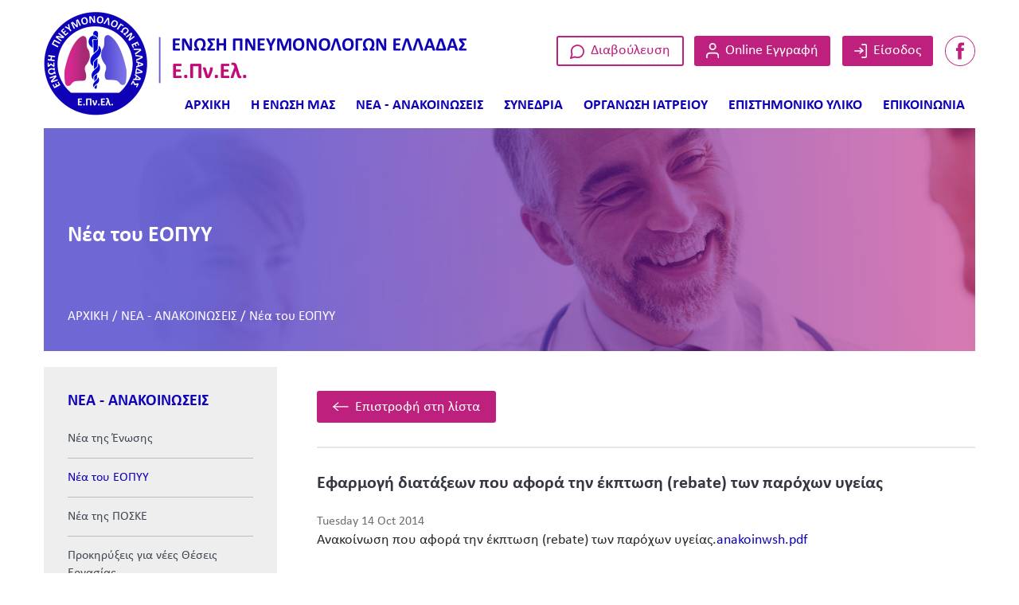

--- FILE ---
content_type: text/html; charset=UTF-8
request_url: https://www.epnel.gr/nea-toy-eopyy/newsid801/171
body_size: 4892
content:
<!DOCTYPE html PUBLIC "-//W3C//DTD XHTML 1.0 Strict//EN" "http://www.w3.org/TR/xhtml1/DTD/xhtml1-strict.dtd">
<html xmlns="http://www.w3.org/1999/xhtml" lang="el" xml:lang="el">
<head>
	<meta http-equiv="Content-Type" content="text/html; charset=utf-8"/>
	<meta name="description" content="Ανακοίνωση που αφoρά την έκπτωση (rebate) των παρόχων υγείας. anakoinwsh.pdf"/>
	<meta name="keywords" content=""/>
	<title>Εφαρμογή διατάξεων που αφορά την έκπτωση (rebate) των παρόχων υγείας | ΕΠΝΕΛ - ΕΝΩΣΗ ΠΝΕΥΜΟΝΟΛΟΓΩΝ ΕΛΛΑΔΑΣ</title>
	<meta name="viewport" content="width=device-width, initial-scale=1.0">
	<meta property="og:url" content="https://www.epnel.gr/nea-toy-eopyy/newsid801/171"/>
	<meta property="og:type" content="article"/>
	<meta property="og:title" content="Εφαρμογή διατάξεων που αφορά την έκπτωση (rebate) των παρόχων υγείας"/>
	<meta property="og:description" content="Ανακοίνωση που αφoρά την έκπτωση (rebate) των παρόχων υγείας. anakoinwsh.pdf"/>
	<meta property="og:image" content=""/>
	<base href="https://www.epnel.gr/"></base>
<link rel="stylesheet" type="text/css" media="screen,print" title="The Project" href="css/themes/default.css.php"/><link rel="stylesheet" type="text/css" media="screen,print" title="The Project" href="modules/css/_admin.css"/><link rel="stylesheet" type="text/css" media="screen,print" title="The Project" href="modules/css/_defaults.css"/><link rel="stylesheet" type="text/css" media="screen,print" title="The Project" href="modules/css/_kernel.css"/><script type="text/javascript" src="javascript/lib.js"> </script><script type="text/javascript" src="javascript/ajax.js"> </script><script type="text/javascript" src="javascript/popup.js"> </script><script type="text/javascript" src="javascript/jquery-1.7.1.min.js"> </script><script type="text/javascript" src="javascript/jquery-ui-1.8.17.custom.min.js"> </script><script type="text/javascript" src="javascript/ui/i18n/ui.datepicker-el.js"> </script><script type="text/javascript" src="javascript/jqModal.js"> </script><script type="text/javascript" src="javascript/swfobject.js"> </script><script type="text/javascript" src="javascript/jqupload/js/tmpl.min.js"> </script><script type="text/javascript" src="javascript/jqupload/js/load-image.min.js"> </script><script type="text/javascript" src="javascript/jqupload/js/jquery.iframe-transport.js"> </script><script type="text/javascript" src="javascript/jqupload/js/jquery.fileupload.js"> </script><script type="text/javascript" src="javascript/jqupload/js/jquery.fileupload-ui.js"> </script>	<link rel="SHORTCUT ICON" href="favicon.ico" />
	<link href="css/elegant-icons.min.css" rel="stylesheet" type="text/css" media="all">
	<script type="text/javascript">
		function toggleNav() {		
			$("#responsive-nav .treemenu.responsivenav").toggleClass('open');	
		}
	</script>
</head>

<body  >
	<div id="loading">Loading...</div>
	<div id="semitransparent">&nbsp;</div>
	
	<div class="container-fluid">
		<div class="container">
			<div class="row">
				<div id="header" class="normal">
					<div id="logo"><a href="/"><img width="531" height="130" src="images/site/logo@2x.png" class="img-responsive"/></a></div>
					<div class="amodule" id="am_789"><div class="htmlbox"><a href="https://www.facebook.com/groups/1929314620677895/"><span class="facebook"><!-- --></span></a></div></div><div class="amodule" id="am_445">      <script type="text/javascript" class="execonAjax">
                $(document).ready(function() {
                        var showWindow = function(hash) {
                                var $WindowHeight = parseInt(WindowHeight());
                                var $WindowWidth = parseInt(WindowWidth());
                                var $modalWindow = $(hash.w);
                                var $window_width = 450;
                                if ($window_width > $WindowWidth) {
                                    $window_width = $WindowWidth;
                                }
                                var newLeft = Math.floor(($WindowWidth - $window_width) / 2) + 'px';
                                var newTop = Math.floor(($WindowHeight * 10 ) / 100) + 'px';
                                var newHeight = ($WindowHeight - Math.floor($WindowHeight * 10 / 100));
                                var newContentHeight = (newHeight - 42 ) + 'px';
                                $('#jqmContent .modal_container').css({height: newContentHeight});
                                if(newHeight > $modalWindow.height()) {
                                        $modalWindow.css('height', '');                                       
                                        $modalWindow.css('width', $window_width); 
                                }
                                $modalWindow.css({
                                        left: newLeft,
                                        top: newTop
                                }).show();
                        }
                        var loadWindow = function(hash) {
                                var $WindowHeight = parseInt(WindowHeight());
                                var $WindowWidth = parseInt(WindowWidth());
                                var $modalWindow = $(hash.w);
                                var jqmHeight = $modalWindow.height() + 16;
                                var fitHeight = $WindowHeight - Math.floor($WindowHeight * 10 / 100);
                                var fitHeightpx = fitHeight - 16  + 'px';
                                var fitContentHeight = (fitHeight - 55 - 16) + 'px';
                                $('#jqmContent .modal_container').css({ "max-height": fitContentHeight});
                                if (jqmHeight > fitHeight) {
                                        $('#jqmContent .modal_container').css({height: fitContentHeight});
                                        $modalWindow.css({
                                                height: fitHeightpx
                                        });
                                } 
                        }
			var closeWindow = function(hash) {
				hash.o.remove();
				hash.w.hide();
			}
			var closeWindowRefresh = function(hash) {
                                hash.o.remove();
                                hash.w.hide();
                                /*location.reload(true);*/
                                                        }
                        $('#modalWindow_445').jqm({ajax: 'nea-toy-eopyy/newsid801/171/tmpvars[445][action]/loginForm/tmpvars[445][onlyaction]/1/mode/modal/modal/445', trigger: '#openModal_445', target: '#jqmContent', ajaxText: '<div style="width: 100%; height: 100px; background-color: #fff; text-align: center;"><br/><img src="images/ajax-loader.gif" align="center"/></div>', toTop: true, onShow: showWindow, onLoad: loadWindow, onHide: closeWindow, modal: true}).jqDrag('.jqDrag');
});
        </script>
		
        <div class="jqmWindow guests bootstrap" id="modalWindow_445">
        <div class="jqDrag titlebar">Είσοδος μελών</div>
        <a class="jqmClose" href="javascript:close();"></a>
        <div id="jqmContent" class="modalcontent"></div>
        </div>
<div class="loginsnippet">
			<a class="register" href="https://www.epnel.gr/register"><span class="icon"></span> <span>Online Εγγραφή</span></a>
				<a class="login" href=""  id="openModal_445"  ><span class="icon"></span> <span>Είσοδος</span></a>
		<span class="delimiter"></span>
	</div>
</div><div class="amodule" id="am_790"><div class="htmlbox"><a href="diavoulefsi" class="diavoulefsi">Διαβούλευση</a></div></div>				</div>
			</div>	
		</div>
	</div>

	<div class="container-fluid">
		<div class="container">
			<div class="row">
				<div id="nav" class="normal">
					<div class="amodule" id="am_10">		<div class="treemenu">
		<ul id="treemenu_m10_parent_0">
						<li class="inactive level1 ">
<a  title=""  class="inactive level1" href="https://www.epnel.gr/home"><span >ΑΡΧΙΚΗ</span></a>						</li>						
						<li class="inactive level1 haschild ">
<a  title=""  class="inactive level1 haschild" href="https://www.epnel.gr/h-enosi-mas"><span >Η ΕΝΩΣΗ ΜΑΣ</span></a>		<ul id="treemenu_m10_parent_140">
						<li class="inactive level2 ">
<a  title=""  class="inactive level2" href="https://www.epnel.gr/skopos-idryseos"><span >Σκοπός Ιδρύσεως</span></a>						</li>						
						<li class="inactive level2 ">
<a  title=""  class="inactive level2" href="https://www.epnel.gr/katastatiko"><span >Καταστατικό</span></a>						</li>						
						<li class="inactive level2 ">
<a  title=""  class="inactive level2" href="https://www.epnel.gr/dioikitiko-symvoulio"><span >Διοικητικό Συμβούλιο</span></a>						</li>						
		</ul>
						</li>						
						<li class="active level1 haschild ">
<a  title=""  class="active level1 haschild" href="nea-tis-enosis"><span >ΝΕΑ - ΑΝΑΚΟΙΝΩΣΕΙΣ</span></a>		<ul id="treemenu_m10_parent_441">
						<li class="inactive level2 ">
<a  title=""  class="inactive level2" href="https://www.epnel.gr/nea-tis-enosis"><span >Νέα της Ένωσης</span></a>						</li>						
						<li class="active level2 ">
<a  title=""  class="active level2" href="https://www.epnel.gr/nea-toy-eopyy"><span >Νέα του ΕΟΠΥΥ</span></a>						</li>						
						<li class="inactive level2 ">
<a  title=""  class="inactive level2" href="https://www.epnel.gr/nea-tis-poske"><span >Νέα της ΠΟΣΚΕ</span></a>						</li>						
						<li class="inactive level2 ">
<a  title=""  class="inactive level2" href="https://www.epnel.gr/Προκηρύξεις-για-νέες-Θέσεις-Εργασίας"><span >Προκηρύξεις για νέες Θέσεις Εργασίας</span></a>						</li>						
						<li class="inactive level2 ">
<a  title=""  class="inactive level2" href="https://www.epnel.gr/efimeries"><span >Εφημερίες Πνευμονολογικών Κλινικών</span></a>						</li>						
						<li class="inactive level2 ">
<a  title=""  class="inactive level2" href="https://www.epnel.gr/synedria-imerides-stin-ellada"><span >Συνέδρια/Ημερίδες στην Ελλάδα</span></a>						</li>						
						<li class="inactive level2 ">
<a  title=""  class="inactive level2" href="https://www.epnel.gr/diethnh-synedria"><span >Διεθνή Συνέδρια</span></a>						</li>						
		</ul>
						</li>						
						<li class="inactive level1 haschild ">
<a  title=""  class="inactive level1 haschild" href="ethsio-synedrio-2019"><span >ΣΥΝΕΔΡΙΑ</span></a>		<ul id="treemenu_m10_parent_818">
						<li class="inactive level2 ">
<a  title=""  class="inactive level2" href="https://www.epnel.gr/etisio-synedrio-2025"><span >Ετήσιο Συνέδριο 2025</span></a>						</li>						
						<li class="inactive level2 ">
<a  title=""  class="inactive level2" href="https://www.epnel.gr/etisio-synedrio-2024"><span >Ετήσιο Συνέδριο 2024</span></a>						</li>						
						<li class="inactive level2 ">
<a  title=""  class="inactive level2" href="https://www.epnel.gr/etisio-synedrio-2023"><span >Ετήσιο Συνέδριο 2023</span></a>						</li>						
						<li class="inactive level2 ">
<a  title=""  class="inactive level2" href="https://www.epnel.gr/etisio-synedrio-2022"><span >Ετήσιο Συνέδριο 2022</span></a>						</li>						
						<li class="inactive level2 ">
<a  title=""  class="inactive level2" href="https://www.epnel.gr/ethsio-synedrio-2020"><span >Ετήσιο Συνέδριο 2020</span></a>						</li>						
						<li class="inactive level2 ">
<a  title=""  class="inactive level2" href="https://www.epnel.gr/ethsio-synedrio-2019"><span >Ετήσιο Συνέδριο 2019</span></a>						</li>						
		</ul>
						</li>						
						<li class="inactive level1 haschild ">
<a  title=""  class="inactive level1 haschild" href="https://www.epnel.gr/organosi-iatreioy"><span >ΟΡΓΑΝΩΣΗ ΙΑΤΡΕΙΟΥ</span></a>		<ul id="treemenu_m10_parent_13">
						<li class="inactive level2 ">
<a  title=""  class="inactive level2" href="https://www.epnel.gr/503"><span >Χορήγηση Άδειας λειτουργίας Οδοντιατρείων – Ιδιωτικών Ιατρείων</span></a>						</li>						
						<li class="inactive level2 ">
<a  title=""  class="inactive level2" href="https://www.epnel.gr/504"><span >Χορήγηση Άδειας Ασκήσεως Επαγγέλματος Ιατρού - Οδοντιάτρου</span></a>						</li>						
						<li class="inactive level2 ">
<a  title=""  class="inactive level2" href="https://www.epnel.gr/505"><span >Χορήγηση Άδειας Ιατρικής - Οδοντιατρικής Ειδικότητας</span></a>						</li>						
		</ul>
						</li>						
						<li class="inactive level1 haschild ">
<a  title=""  class="inactive level1 haschild" href="https://www.epnel.gr/epistimoniko-yliko"><span >ΕΠΙΣΤΗΜΟΝΙΚΟ ΥΛΙΚΟ</span></a>		<ul id="treemenu_m10_parent_400">
						<li class="inactive level2 ">
<a  title=""  class="inactive level2" href="https://www.epnel.gr/prosfata-arthra"><span >Πρόσφατα Άρθρα</span></a>						</li>						
						<li class="inactive level2 ">
<a  title=""  class="inactive level2" href="https://www.epnel.gr/diethneis-odigies"><span >Διεθνείς Οδηγίες</span></a>						</li>						
						<li class="inactive level2 ">
<a  title=""  class="inactive level2" href="https://www.epnel.gr/links"><span >Links</span></a>						</li>						
		</ul>
						</li>						
						<li class="inactive level1 ">
<a  title=""  class="inactive level1" href="https://www.epnel.gr/epikoinonia"><span >ΕΠΙΚΟΙΝΩΝΙΑ</span></a>						</li>						
		</ul>
		</div>
</div>					<span id="nav-toggle" onclick="toggleNav(); return false;">&nbsp;</span>
				</div>
			</div>	
		</div>
	</div>

	<div class="container-fluid normal" id="responsive-area">
		<div class="row no-padding">
			<div class="col-md-12 page" id="responsive-nav">
				<div class="amodule" id="am_813">		<div class="treemenu responsivenav">
		<ul id="treemenu_m813_parent_0">
						<li class="inactive level1 ">
<a  title=""  class="inactive level1" href="https://www.epnel.gr/home"><span >ΑΡΧΙΚΗ</span></a>						</li>						
						<li class="inactive level1 haschild ">
<a  title=""  onclick="javascript:$('#treemenu_m813_parent_140').toggleClass('open'); toggleImgSrc('m813_img140', 'images/plus.png', 'images/minus.png'); return false;"  class="inactive level1 haschild" href="https://www.epnel.gr/h-enosi-mas"><span >Η ΕΝΩΣΗ ΜΑΣ</span></a>		<ul id="treemenu_m813_parent_140">
						<li class="inactive level2 ">
<a  title=""  class="inactive level2" href="https://www.epnel.gr/skopos-idryseos"><span >Σκοπός Ιδρύσεως</span></a>						</li>						
						<li class="inactive level2 ">
<a  title=""  class="inactive level2" href="https://www.epnel.gr/katastatiko"><span >Καταστατικό</span></a>						</li>						
						<li class="inactive level2 ">
<a  title=""  class="inactive level2" href="https://www.epnel.gr/dioikitiko-symvoulio"><span >Διοικητικό Συμβούλιο</span></a>						</li>						
		</ul>
						</li>						
						<li class="active level1 haschild ">
<a  title=""  onclick="javascript:$('#treemenu_m813_parent_441').toggleClass('open'); toggleImgSrc('m813_img441', 'images/plus.png', 'images/minus.png'); return false;"  class="active level1 haschild" href="nea-tis-enosis"><span >ΝΕΑ - ΑΝΑΚΟΙΝΩΣΕΙΣ</span></a>		<ul id="treemenu_m813_parent_441">
						<li class="inactive level2 ">
<a  title=""  class="inactive level2" href="https://www.epnel.gr/nea-tis-enosis"><span >Νέα της Ένωσης</span></a>						</li>						
						<li class="active level2 ">
<a  title=""  class="active level2" href="https://www.epnel.gr/nea-toy-eopyy"><span >Νέα του ΕΟΠΥΥ</span></a>						</li>						
						<li class="inactive level2 ">
<a  title=""  class="inactive level2" href="https://www.epnel.gr/nea-tis-poske"><span >Νέα της ΠΟΣΚΕ</span></a>						</li>						
						<li class="inactive level2 ">
<a  title=""  class="inactive level2" href="https://www.epnel.gr/Προκηρύξεις-για-νέες-Θέσεις-Εργασίας"><span >Προκηρύξεις για νέες Θέσεις Εργασίας</span></a>						</li>						
						<li class="inactive level2 ">
<a  title=""  class="inactive level2" href="https://www.epnel.gr/efimeries"><span >Εφημερίες Πνευμονολογικών Κλινικών</span></a>						</li>						
						<li class="inactive level2 ">
<a  title=""  class="inactive level2" href="https://www.epnel.gr/synedria-imerides-stin-ellada"><span >Συνέδρια/Ημερίδες στην Ελλάδα</span></a>						</li>						
						<li class="inactive level2 ">
<a  title=""  class="inactive level2" href="https://www.epnel.gr/diethnh-synedria"><span >Διεθνή Συνέδρια</span></a>						</li>						
		</ul>
						</li>						
						<li class="inactive level1 haschild ">
<a  title=""  onclick="javascript:$('#treemenu_m813_parent_818').toggleClass('open'); toggleImgSrc('m813_img818', 'images/plus.png', 'images/minus.png'); return false;"  class="inactive level1 haschild" href="ethsio-synedrio-2019"><span >ΣΥΝΕΔΡΙΑ</span></a>		<ul id="treemenu_m813_parent_818">
						<li class="inactive level2 ">
<a  title=""  class="inactive level2" href="https://www.epnel.gr/etisio-synedrio-2025"><span >Ετήσιο Συνέδριο 2025</span></a>						</li>						
						<li class="inactive level2 ">
<a  title=""  class="inactive level2" href="https://www.epnel.gr/etisio-synedrio-2024"><span >Ετήσιο Συνέδριο 2024</span></a>						</li>						
						<li class="inactive level2 ">
<a  title=""  class="inactive level2" href="https://www.epnel.gr/etisio-synedrio-2023"><span >Ετήσιο Συνέδριο 2023</span></a>						</li>						
						<li class="inactive level2 ">
<a  title=""  class="inactive level2" href="https://www.epnel.gr/etisio-synedrio-2022"><span >Ετήσιο Συνέδριο 2022</span></a>						</li>						
						<li class="inactive level2 ">
<a  title=""  class="inactive level2" href="https://www.epnel.gr/ethsio-synedrio-2020"><span >Ετήσιο Συνέδριο 2020</span></a>						</li>						
						<li class="inactive level2 ">
<a  title=""  class="inactive level2" href="https://www.epnel.gr/ethsio-synedrio-2019"><span >Ετήσιο Συνέδριο 2019</span></a>						</li>						
		</ul>
						</li>						
						<li class="inactive level1 haschild ">
<a  title=""  onclick="javascript:$('#treemenu_m813_parent_13').toggleClass('open'); toggleImgSrc('m813_img13', 'images/plus.png', 'images/minus.png'); return false;"  class="inactive level1 haschild" href="https://www.epnel.gr/organosi-iatreioy"><span >ΟΡΓΑΝΩΣΗ ΙΑΤΡΕΙΟΥ</span></a>		<ul id="treemenu_m813_parent_13">
						<li class="inactive level2 ">
<a  title=""  class="inactive level2" href="https://www.epnel.gr/503"><span >Χορήγηση Άδειας λειτουργίας Οδοντιατρείων – Ιδιωτικών Ιατρείων</span></a>						</li>						
						<li class="inactive level2 ">
<a  title=""  class="inactive level2" href="https://www.epnel.gr/504"><span >Χορήγηση Άδειας Ασκήσεως Επαγγέλματος Ιατρού - Οδοντιάτρου</span></a>						</li>						
						<li class="inactive level2 ">
<a  title=""  class="inactive level2" href="https://www.epnel.gr/505"><span >Χορήγηση Άδειας Ιατρικής - Οδοντιατρικής Ειδικότητας</span></a>						</li>						
		</ul>
						</li>						
						<li class="inactive level1 haschild ">
<a  title=""  onclick="javascript:$('#treemenu_m813_parent_400').toggleClass('open'); toggleImgSrc('m813_img400', 'images/plus.png', 'images/minus.png'); return false;"  class="inactive level1 haschild" href="https://www.epnel.gr/epistimoniko-yliko"><span >ΕΠΙΣΤΗΜΟΝΙΚΟ ΥΛΙΚΟ</span></a>		<ul id="treemenu_m813_parent_400">
						<li class="inactive level2 ">
<a  title=""  class="inactive level2" href="https://www.epnel.gr/prosfata-arthra"><span >Πρόσφατα Άρθρα</span></a>						</li>						
						<li class="inactive level2 ">
<a  title=""  class="inactive level2" href="https://www.epnel.gr/diethneis-odigies"><span >Διεθνείς Οδηγίες</span></a>						</li>						
						<li class="inactive level2 ">
<a  title=""  class="inactive level2" href="https://www.epnel.gr/links"><span >Links</span></a>						</li>						
		</ul>
						</li>						
						<li class="inactive level1 ">
<a  title=""  class="inactive level1" href="https://www.epnel.gr/epikoinonia"><span >ΕΠΙΚΟΙΝΩΝΙΑ</span></a>						</li>						
						<li class="inactive level1 ">
<a  title=""  class="inactive level1" href="https://www.epnel.gr/diavoulefsi"><span >Διαβούλευση</span></a>						</li>						
						<li class="inactive level1 ">
<a  title=""  class="inactive level1" href="https://www.epnel.gr/login"><span >Είσοδος</span></a>						</li>						
						<li class="inactive level1 ">
<a  title=""  class="inactive level1" href="https://www.epnel.gr/register"><span >Εγγραφή</span></a>						</li>						
						<li class="inactive level1 ">
<a  title=""  class="inactive level1" href="https://www.epnel.gr/my-account"><span >Ο Λογαριασμός μου</span></a>						</li>						
		</ul>
		</div>
</div>			</div>
		</div>
	</div>

	<div class="container-fluid">
		<div class="container">
			<div class="row">
				<div id="subnav" class="normal">
					<div class="amodule" id="am_807">		<h1 class="pagetitle">Νέα του ΕΟΠΥΥ</h1>
</div><div class="amodule" id="am_806"><div class="path"><span><a href="https://www.epnel.gr/0">ΑΡΧΙΚΗ</a></span> / <span><a href="nea-tis-enosis">ΝΕΑ - ΑΝΑΚΟΙΝΩΣΕΙΣ</a></span> / <span><a href="https://www.epnel.gr/nea-toy-eopyy">Νέα του ΕΟΠΥΥ</a></span></div></div>				</div>
			</div>	
		</div>
	</div>


	<div class="container-fluid normal">
		<div class="container">	
			<div class="row">
				<div class="col-md-3">&nbsp;</div>
				<div class="col-md-9">
					<div id="info">
											</div>
				</div>
			</div>
			<div class="row">
				<div class="col-md-3">
					<div class="row">
						<div id="sub" class="useredit">
							<div id="subtop" class="useredit">
								<div class="amodule" id="am_347">		<div class="treemenu">
<h1>ΝΕΑ - ΑΝΑΚΟΙΝΩΣΕΙΣ</h1>		<ul id="treemenu_m347_parent_441">
						<li class="inactive level1 ">
<a  title=""  class="inactive level1" href="https://www.epnel.gr/nea-tis-enosis"><span >Νέα της Ένωσης</span></a>						</li>						
						<li class="active level1 ">
<a  title=""  class="active level1" href="https://www.epnel.gr/nea-toy-eopyy"><span >Νέα του ΕΟΠΥΥ</span></a>						</li>						
						<li class="inactive level1 ">
<a  title=""  class="inactive level1" href="https://www.epnel.gr/nea-tis-poske"><span >Νέα της ΠΟΣΚΕ</span></a>						</li>						
						<li class="inactive level1 ">
<a  title=""  class="inactive level1" href="https://www.epnel.gr/Προκηρύξεις-για-νέες-Θέσεις-Εργασίας"><span >Προκηρύξεις για νέες Θέσεις Εργασίας</span></a>						</li>						
						<li class="inactive level1 ">
<a  title=""  class="inactive level1" href="https://www.epnel.gr/efimeries"><span >Εφημερίες Πνευμονολογικών Κλινικών</span></a>						</li>						
						<li class="inactive level1 ">
<a  title=""  class="inactive level1" href="https://www.epnel.gr/synedria-imerides-stin-ellada"><span >Συνέδρια/Ημερίδες στην Ελλάδα</span></a>						</li>						
						<li class="inactive level1 ">
<a  title=""  class="inactive level1" href="https://www.epnel.gr/diethnh-synedria"><span >Διεθνή Συνέδρια</span></a>						</li>						
		</ul>
		</div>
</div><div class="amodule" id="am_636"><div class="htmlbox"><div class="tease-box" id="aggelies"><a href="Προκηρύξεις-για-νέες-Θέσεις-Εργασίας" class="boxlink"><!-- --></a><div class="box-title"><span>Προκηρύξεις για Θέσεις Εργασίας</span></div></div><div class="tease-box" id="synedria-greece"><a href="synedria-imerides-stin-ellada" class="boxlink"><!-- --></a><div class="box-title"><span>Συνέδρια/Ημερίδες στην Ελλάδα</span></div></div><div class="tease-box" id="synedria-international"><a href="diethnh-synedria" class="boxlink"><!-- --></a><div class="box-title"><span>Διεθνή Συνέδρια</span></div></div><div class="tease-box" id="epistimoniko-yliko"><a href="epistimoniko-yliko" class="boxlink"><!-- --></a><div class="box-title"><span>Επιστημονικό Υλικό</span></div></div><p style="text-align: center;"><a href="https://www.pneumon.org/" target="_blank"> <img src="assets/images/pneumon-banner.jpg" border="0" width="100%" /> </a></p><p style="text-align: center;"><a href="https://hts.org.gr/" target="_blank"> <img src="assets/images/hts-banner.jpg" border="0" width="100%" /> </a></p><hr width="259" /><p style="text-align: center;"><strong>Με την ευγενική χορηγία:</strong></p><p style="text-align: center;"><a href="http://www.chiesi.gr" target="_blank"><img src="assets/images/Chiesi-Logo.png" border="0" width="200" height="47" /></a></p></div></div>							</div>
													</div>
					</div>
				</div>
				<div class="col-md-9">
					<div id="main">
						<div class="row">
							<div id="maintop"  class="useredit">
								<div class="amodule" id="am_35">		<div class="hidden">1029328447</div>
		
<script language="javascript" type="text/javascript" src="javascript/jquery.blockUI.js"></script>
<script type="text/javascript" class="execonAjax">
	$(document).ready(function() {
		
	}); 
</script>
		<div  style="display: none;" class="statuscont statuscont_211813777">
			<span class="statusmsg" id="statusid">
			</span>
		</div>
</div><div class="amodule" id="am_378"><div class="htmlbox iconize"></div></div><div class="amodule" id="am_801">		<div class="news">
			<div class="news">	
				<script type="text/javascript" src="javascript/jquery.mousewheel-3.0.4.pack.js"></script>
				<script type="text/javascript" src="javascript/jquery.fancybox-1.3.4.pack.js"></script>
				<script type="text/javascript">
					$(document).ready(function() {				
						$("a.zoom").fancybox({
							'transitionIn'	:	'fade',
							'transitionOut'	:	'fade',
							'speedIn'		:	500, 
							'speedOut'		:	500,
							'cyclic'		:	true,
							'centerOnScroll':	true,
							'titlePosition'	:	'inside'	
						});
					});
				</script>
						<div class="newsback">
							<a href="https://www.epnel.gr/nea-toy-eopyy/newsid801/0">Επιστροφή στη λίστα</a>
						</div>
		<div class="newsitem">
			<div class="fulltext">		
								<div class="subject">Εφαρμογή διατάξεων που αφορά την έκπτωση (rebate) των παρόχων υγείας</div>
								<div class="date">Tuesday 14 Oct 2014</div>
									<div class="newsabstract">Ανακοίνωση που αφoρά την έκπτωση (rebate) των παρόχων υγείας.<a href="assets/anakoinwsh.pdf">anakoinwsh.pdf</a><br /></div>
								<div class="newsbody"></div>
		<span style="height: 0px; width: 100%;height: 1px;" class="delimiter">
		<img width="100%" height="1px" alt="" src="images/delimiter.png"/>
		</span>
			</div>
		</div>
			</div>
		</div>
</div>							</div>
						</div>
						<div class="row">	
							<div class="col-md-6">			
								<div id="mainleft"  class="useredit">
																	</div>
							</div>
							<div class="col-md-6">	
								<div id="mainright"  class="useredit">
																	</div>
							</div>
						</div>
						<div class="row">
							<div class="col-md-12">
								<div id="mainbottom"  class="useredit">
																	</div>
							</div>
						</div>
					</div>	
				</div>	
			</div>
			<div><p>&nbsp;</p></div>
		</div>
	</div>	
	
	<div class="container-fluid normal">
		<div class="normal">
			<div class="container grey" id="footer">
				<div class="row">
					<div class="col-md-6">
						<p>© 2011-2025 Ένωση Πνευμονολόγων Ελλάδας - All rights reserved</p>
					</div>
					<div class="col-md-6">
						<div class="amodule" id="am_805"><div class="htmlbox"><p style="text-align: right;"><a href="epikoinonia">Επικοινωνία</a>&nbsp; &nbsp;&nbsp; <a href="sitemap">Sitemap</a></p></div></div>					</div>
				</div>
				<div class="row">
					<div class="col-md-12">
						<div id="developedby">
							<p>Developed by <a href="http://www.logicone.gr" target="_blank"><strong>LogicOne</strong></a></p>
						</div>	
					</div>
				</div>
			</div>
		</div>
	</div>


</body>
</html>



--- FILE ---
content_type: text/css
request_url: https://www.epnel.gr/modules/css/_admin.css
body_size: 1623
content:
.orders td.firstcell {
	width: 40px;
}

table.users, table.profiles, table.orders {
	width: 800px;
	border: 1px solid #999999;
	margin-bottom: 10px;
	margin-top: 5px;
}

h4 {
	/*padding-top: 5px;*/
}

table.users td, table.profiles td, table.orders td,
table.users th, table.profiles th, table.orders th {
	border-top: 1px solid white;
	border-left: 1px solid white;
	border-right: 1px solid #d8d8d8;
	border-bottom: 1px solid #999999;
	padding-top: 3px;
	padding-bottom: 3px;
}

table.users th, table.profiles th, table.orders th {
	text-align: center;
	background-color: #dddddd;
}

table.ordersitems {
	width: 100%;
	border: 1px solid #999999;
}

.holder p {
        margin: 8px 0 8px 0;;
}

.adminwindow a,
.adminwindow a:visited,
.members a,
.members a:visited {
        color: #003399;
	text-decoration: none;
}

.adminwindow a:hover,
.members a:hover {
        color: #990000;
	text-decoration: underline;
}

.adminwindow .filters label,
.members .filters label {
	font-weight: bold;
}

.adminwindow .holder, 
.members .holder {
	clear: both;
	padding: 5px 0 5px 0;
	text-align: center;
	border: 1px solid #99bbe8;
        background-color: #dfe8f6;
}

.adminwindow .holder_light,
.members .holder_light {
	background-color: #e9f0fb;
}

.adminwindow .holder_white,
.members .holder_white {
	background-color: white;
}

.adminwindow .holder form,
.members .holder form {
	margin: 0;
}


.adminwindow .headtitle,
.members .headtitle {
	clear: both;
	width: 100%;
	height: 22px;
	background: url(../../images/tables/headtitle_left.png) left top no-repeat;
}

.adminwindow .headtitle h2,
.members .headtitle h2 {
	margin: 0;
	display: block;
	height: 22px;
	padding-top: 3px;
        background: url(../../images/tables/headtitle_right.png) right top no-repeat;
	color: #15428b;
	font-size: 11px;
}

.adminwindow .innerheader,
.members .innerheader {
	width: 98%;
	height: 22px;
	margin-top: 8px;
        margin-left: auto;
        margin-right: auto;
	padding: 3px 0 0 0;
	border-top: 1px solid  #99bbe8;
	border-right: 1px solid  #99bbe8;
	border-left: 1px solid  #99bbe8;
	background: url(../../images/tables/innerheader_bg.png) repeat-x;
	text-align: left;
}

.adminwindow .tablecontainer,
.members .tablecontainer {
        width: 98%;
        margin-left: auto;
        margin-right: auto;
        border: 1px solid #99bbe8;
	margin-bottom: 10px;
	background-color: #e9f0fb;
}

.adminwindow .region {
	width: 95%;
	padding: 0 10px;
        margin-left: auto;
        margin-right: auto;
        border: 1px solid #99bbe8;
	background-color: white;
}

.adminwindow .borderbottom,
.members .borderbottom {
	border-bottom: 1px solid #99bbe8;
}

table.members {
	width: 100%;
	background-color: white;
}

table.members th {
        text-align: center;
        background: url(../../images/tables/coltitle_bg.png) bottom repeat-x;
        border-top: 1px solid white;
        border-left: 1px solid white;
        border-right: 1px solid #d0d0d0;
        border-bottom: 1px solid #d0d0d0;
        padding-top: 3px;
        padding-bottom: 3px;
        _padding-top: 6px;
        _padding-bottom: 6px;
}

table.members td {
	padding: 2px 0 2px 0;
	border-bottom: 1px solid #d0d0d0;
	text-align: center;
}

table.members td.leftcontrol {
	width: 19px;
	text-align: center;
	border-right: 1px solid #d0d0d0;	
	background: url(../../images/tables/rowtitle_bg.png) top right repeat-y;
}

table.members tr.highlight:hover {
	background: url(../../images/tables/trhover.png) top left repeat-x;
}

table.members tr.highlight:hover td {
	border-bottom: 1px solid #aadaed;
}

table.members tr.highlight:hover td.leftcontrol {
        border-bottom: 1px solid #d0d0d0;
}

table.members tr.disabled {
	background: url(../../images/tables/disabled.png) center left repeat-x;
}

table.members .extrauserinfo {
	padding: 7px;
}

.members fieldset {
	border: 1px solid #99bbe8;
	margin-bottom: 8px;
	padding: 0 0 10px 10px\9;
}

.members legend {
	color: #003399;
	font-size: 11px;
}

.adminwindow .editform label,
.members .extrauserinfo label,
.members .editform label {
	display: block;
	float: left;
	width: 130px;
	text-align: right;
	padding-right: 8px;
}

.adminwindow.newsadmin label {
	float: none;
	width: 95%;
	text-align: left;
	padding-left: 5px;
	margin-left: auto;
	margin-right: auto;
	margin-bottom: 3px;
	font-weight: bold;
}

.adminwindow .editform input, 
.members .extrauserinfo input,
.members .editform input  {
	width: 180px;
	height: 16px;
	font-size: 11px;
}

.adminwindow.newsadmin input {
	width: 95%;
        margin-left: auto;
        margin-right: auto;
	margin-bottom: 10px;
}

.adminwindow .editform textarea,
.members .extrauserinfo textarea,
.members .editform textarea {
	width: 400px;
	height: 80px;
	font-size: 11px;
	font-family: Verdana;
}

.adminwindow.newsadmin textarea {
	width: 95%;
	height: 120px;
        margin-left: auto;
        margin-right: auto;
	margin-bottom: 10px;
}

.members .form2column {
	width: 49%;
	float: left;
}

.members .form1column {
	width: 100%;
	clear: both;
}

.members .right_comment {
	float: right;
	font-style: italic;
}

.tabscontainer {
	float: left;
	padding: 10px 0 0 3px;
        background: url(../../images/tables/tab_bottom1.png) bottom left repeat-x;
	/*border-bottom: 1px solid #99bbe8;*/
	line-height: normal;
	width: 99.6%;
	_width: 98%;
}

div.adminwindow .mtab,
div.adminwindow .mtabactive,
div.members .mtab,
div.members .mtabactive {
        float: left;
	padding: 0 0 0 4px;
	margin-right: 1px;
        font-weight: normal;
	font-size: 10px;
        cursor: default;
	background: url(../../images/tables/tableft.png) left top no-repeat;
}

div.adminwindow .mtab span,
div.adminwindow .mtabactive span,
div.members .mtab span,
div.members .mtabactive span {
	display: block;
	float: left;
	padding: 5px 12px 4px 6px;
	background: url("../../images/tables/tabright.png") right top no-repeat;
	color: #416aa3;
}

div.adminwindow .mtabactive,
div.members .mtabactive {
	color: #15428b;
	background-position: 0% -42px;
}

div.adminwindow .mtabactive span,
div.members .mtabactive span {
	font-weight: bold;
	background-position: 100% -42px;
}

div.adminwindow .mtab:hover,
div.members .mtab:hover {
	background-position: 0% -21px;
}

div.adminwindow .mtab span:hover, 
div.members .mtab span:hover {
	background-position: 100% -21px;
}

div.adminwindow .inamtabinactive, 
div.members .inamtabinactive {
        display: none;
}

div.adminwindow .inamtab,
div.adminwindow .inamtabinactive,
div.members .inamtab,
div.members .inamtabinactive {
        clear: both;
        background-color: white;
        padding: 15px 5px 5px 5px;
        border: 1px solid #99bbe8;
        border-top: none;
	margin: 0;
	background: url(../../images/tables/tab_bottom2.png) top left repeat-x;
	background-color: #dfe8f6;
	padding: 8px 5px 10px 5px\9;
	text-align: center\9;
}

.members a.backbutton {
	display: block;
	float: left;
	height: 24px;
	padding-right: 15px;
	background: transparent url(../../images/tables/backbutton_right.png) no-repeat scroll top right;
	color: white;
	font-weight: bold;
}

.members a.backbutton span {
	background: url(../../images/tables/backbutton_left.png) no-repeat;
	display: block;
	line-height: 14px;
	padding: 5px 0 5px 25px;
}

.members a.backbutton:hover {
	color: white;
}

.export {
	margin-top: 10px;
	text-align: center;
}

.export a {
	text-decoration: none;
	font-weight: bold;
	padding: 3px;
	padding-left: 7px;
	padding-right: 7px;
	margin-left: 5px;
	margin-right: 5px;
	color: #00477d;
	background-color: #d2dfe6;
	border-top: 1px solid #cccccc;
	border-left: 1px solid #cccccc;
	border-right: 1px solid #333333;
	border-bottom: 1px solid #333333;
}

.export {
	margin-top: 20px;
}

.openeditnews {
	display: block;
	float: left;
	background: url(../../images/logicone/openedit_left.png) no-repeat left top;
	padding-left: 26px;
}

.closeeditnews {
        display: block;
        float: left;
        background: url(../../images/logicone/closeedit_left.png) no-repeat left top;
        padding-left: 26px;
}

.openeditnews span,
.closeeditnews span {
	display: block;
	background: url(../../images/logicone/edit_right.png) no-repeat right top;
        padding: 1px 17px 2px 5px;
	color: #333333;
	font-weight: normal;
}




--- FILE ---
content_type: image/svg+xml
request_url: https://www.epnel.gr/images/site/facebook.svg
body_size: 1973
content:
<?xml version="1.0" encoding="UTF-8"?>
<svg width="38px" height="38px" viewBox="0 0 38 38" version="1.1" xmlns="http://www.w3.org/2000/svg" xmlns:xlink="http://www.w3.org/1999/xlink">
    <!-- Generator: Sketch 46 (44423) - http://www.bohemiancoding.com/sketch -->
    <title>facebook</title>
    <desc>Created with Sketch.</desc>
    <defs></defs>
    <g id="Page-1" stroke="none" stroke-width="1" fill="none" fill-rule="evenodd">
        <g id="Desktop-HD-New" transform="translate(-1245.000000, -46.000000)" fill-rule="nonzero">
            <g id="Header-Buttons" transform="translate(762.000000, 46.000000)">
                <g id="facebook" transform="translate(483.000000, 0.000000)">
                    <g id="Group">
                        <path d="M19,37.5546875 C8.7685,37.5546875 0.4453125,29.2303125 0.4453125,19 C0.4453125,8.7685 8.7685,0.4453125 19,0.4453125 C29.2303125,0.4453125 37.5546875,8.7685 37.5546875,19 C37.5546875,29.2303125 29.2303125,37.5546875 19,37.5546875 Z" id="Shape" fill="#FFFFFF"></path>
                        <path d="M19,0.890625 C28.9856875,0.890625 37.109375,9.0143125 37.109375,19 C37.109375,28.9856875 28.9856875,37.109375 19,37.109375 C9.0143125,37.109375 0.890625,28.9856875 0.890625,19 C0.890625,9.0143125 9.0143125,0.890625 19,0.890625 L19,0.890625 Z M19,0 C8.5060625,0 0,8.5060625 0,19 C0,29.49275 8.5060625,38 19,38 C29.4939375,38 38,29.49275 38,19 C38,8.5060625 29.4939375,0 19,0 L19,0 Z" id="Shape" fill="#BD207D"></path>
                    </g>
                    <path d="M16.256875,29.5723125 L20.6256875,29.5723125 L20.6256875,18.9988125 L23.5398125,18.9988125 L23.92575,15.3555625 L20.6256875,15.3555625 L20.6304375,13.5315625 C20.6304375,12.5815625 20.7206875,12.072125 22.0839375,12.072125 L23.9055625,12.072125 L23.9055625,8.4276875 L20.99025,8.4276875 C17.4883125,8.4276875 16.256875,10.195875 16.256875,13.1681875 L16.256875,15.3555625 L14.07425,15.3555625 L14.07425,19 L16.256875,19 L16.256875,29.5723125 L16.256875,29.5723125 Z" id="Shape" fill="#BD207D"></path>
                </g>
            </g>
        </g>
    </g>
</svg>

--- FILE ---
content_type: image/svg+xml
request_url: https://www.epnel.gr/images/site/arrow-left.svg
body_size: 936
content:
<?xml version="1.0" encoding="UTF-8"?>
<svg width="22px" height="13px" viewBox="0 0 22 13" version="1.1" xmlns="http://www.w3.org/2000/svg" xmlns:xlink="http://www.w3.org/1999/xlink">
    <!-- Generator: Sketch 46 (44423) - http://www.bohemiancoding.com/sketch -->
    <title>arrow-left</title>
    <desc>Created with Sketch.</desc>
    <defs></defs>
    <g id="Page-1" stroke="none" stroke-width="1" fill="none" fill-rule="evenodd" stroke-linecap="round" stroke-linejoin="round">
        <g id="Desktop-HD-New" transform="translate(-360.000000, -1532.000000)" stroke="#FFFFFF" stroke-width="1.35">
            <g id="Επιστημονικό-Υλικό" transform="translate(105.000000, 1340.000000)">
                <g id="arrow-left" transform="translate(266.000000, 198.500000) scale(-1, 1) translate(-266.000000, -198.500000) translate(256.000000, 193.000000)">
                    <polyline id="Shape" points="0 5.5 20 5.5 13.5877437 0"></polyline>
                    <path d="M20,5.5 L13.6363636,11" id="Shape"></path>
                </g>
            </g>
        </g>
    </g>
</svg>

--- FILE ---
content_type: image/svg+xml
request_url: https://www.epnel.gr/images/site/arrow-right.svg
body_size: 858
content:
<?xml version="1.0" encoding="UTF-8"?>
<svg width="22px" height="13px" viewBox="0 0 22 13" version="1.1" xmlns="http://www.w3.org/2000/svg" xmlns:xlink="http://www.w3.org/1999/xlink">
    <!-- Generator: Sketch 46 (44423) - http://www.bohemiancoding.com/sketch -->
    <title>arrow-right</title>
    <desc>Created with Sketch.</desc>
    <defs></defs>
    <g id="Page-1" stroke="none" stroke-width="1" fill="none" fill-rule="evenodd" stroke-linecap="round" stroke-linejoin="round">
        <g id="Desktop-HD-New" transform="translate(-397.000000, -1022.000000)" stroke="#FFFFFF" stroke-width="1.35">
            <g id="Συνέδρια-στην-Ελλάδα" transform="translate(105.000000, 830.000000)">
                <g id="arrow-right" transform="translate(293.000000, 193.000000)">
                    <polyline id="Shape" points="0 5.5 20 5.5 13.5877437 0"></polyline>
                    <path d="M20,5.5 L13.6363636,11" id="Shape"></path>
                </g>
            </g>
        </g>
    </g>
</svg>

--- FILE ---
content_type: image/svg+xml
request_url: https://www.epnel.gr/images/site/conversation-icon.svg
body_size: 1103
content:
<?xml version="1.0" encoding="UTF-8"?>
<svg width="20px" height="20px" viewBox="0 0 20 20" version="1.1" xmlns="http://www.w3.org/2000/svg" xmlns:xlink="http://www.w3.org/1999/xlink">
    <!-- Generator: Sketch 45.1 (43504) - http://www.bohemiancoding.com/sketch -->
    <title>conversation-icon</title>
    <desc>Created with Sketch.</desc>
    <defs></defs>
    <g id="Page-1" stroke="none" stroke-width="1" fill="none" fill-rule="evenodd" stroke-linecap="round" stroke-linejoin="round">
        <g id="Desktop-HD" transform="translate(-776.000000, -55.000000)" stroke-width="2" stroke="#BD207D">
            <g id="Header-Buttons" transform="translate(762.000000, 46.000000)">
                <g id="Διαβούλευση">
                    <path d="M33,18.5 C33.0034413,19.8198678 32.6950689,21.1218846 32.1,22.3 C30.6609591,25.1793278 27.7189075,26.9987544 24.5,27 C23.1801322,27.0034413 21.8781154,26.6950689 20.7,26.1 L15,28 L16.9,22.3 C16.3049311,21.1218846 15.9965587,19.8198678 16,18.5 C16.0012456,15.2810925 17.8206722,12.3390409 20.7,10.9 C21.8781154,10.3049311 23.1801322,9.99655875 24.5,10 L25,10 C29.3158094,10.2380997 32.7619003,13.6841906 33,18 L33,18.5 L33,18.5 Z" id="conversation-icon"></path>
                </g>
            </g>
        </g>
    </g>
</svg>

--- FILE ---
content_type: application/javascript
request_url: https://www.epnel.gr/javascript/jqupload/js/jquery.fileupload-ui.js
body_size: 4455
content:
/*
 * jQuery File Upload User Interface Plugin 6.1
 * https://github.com/blueimp/jQuery-File-Upload
 *
 * Copyright 2010, Sebastian Tschan
 * https://blueimp.net
 *
 * Licensed under the MIT license:
 * http://www.opensource.org/licenses/MIT
 */

/*jslint nomen: true, unparam: true, regexp: true */
/*global define, window, document, URL, webkitURL, FileReader */

(function (factory) {
    'use strict';
    if (typeof define === 'function' && define.amd) {
        // Register as an anonymous AMD module:
        define(['jquery', 'tmpl', 'loadImage', './jquery.fileupload.js'], factory);
    } else {
        // Browser globals:
        factory(window.jQuery, window.tmpl, window.loadImage);
    }
}(function ($, tmpl, loadImage) {
	
    'use strict';

    // The UI version extends the basic fileupload widget and adds
    // a complete user interface based on the given upload/download
    // templates.
    $.widget('blueimpUI.fileupload', $.blueimp.fileupload, {

        options: {
    	    	
            // By default, files added to the widget are uploaded as soon
            // as the user clicks on the start buttons. To enable automatic
            // uploads, set the following option to true:
            autoUpload: false,
            // The following option limits the number of files that are
            // allowed to be uploaded using this widget:
            maxNumberOfFiles: undefined,
            // The maximum allowed file size:
            maxFileSize: undefined,
            // The minimum allowed file size:
            minFileSize: 1,
            // The regular expression for allowed file types, matches
            // against either file type or file name:
            acceptFileTypes:  /.+$/i,
            // The regular expression to define for which files a preview
            // image is shown, matched against the file type:
            previewFileTypes: /^image\/(gif|jpeg|png)$/,
            // The maximum file size for preview images:
            previewMaxFileSize: 5000000, // 5MB
            // The maximum width of the preview images:
            previewMaxWidth: 80,
            // The maximum height of the preview images:
            previewMaxHeight: 80,
            // By default, preview images are displayed as canvas elements
            // if supported by the browser. Set the following option to false
            // to always display preview images as img elements:
            previewAsCanvas: true,
            // The expected data type of the upload response, sets the dataType
            // option of the $.ajax upload requests:
            dataType: 'json',

            // The add callback is invoked as soon as files are added to the fileupload
            // widget (via file input selection, drag & drop or add API call).
            // See the basic file upload widget for more information:
            add: function (e, data) {
    	
                var that = $(this).data('fileupload'),
                    files = data.files;
                
                that._adjustMaxNumberOfFiles(-files.length);
                                
                data.isAdjusted = true;
                data.files.valid = data.isValidated = that._validate(files);
                
                // elegxw an ola einai entaxei ta arxeia protou metrisei
                //an exei error den lambanei ypopsin to metriti
                if(!data.files.valid)
                	that._adjustMaxNumberOfFiles(1);
                
                data.context = that._renderUpload(files)
                    .appendTo(that._files)
                    .data('data', data);
                // Force reflow:
                that._reflow = that._transition && data.context[0].offsetWidth;
                data.context.addClass('in');
                
                if ((that.options.autoUpload || data.autoUpload) &&
                        data.isValidated) {
                    data.submit();
                }                
            },
            // Callback for the start of each file upload request:
            send: function (e, data) {
                
                if (!data.isValidated) {
                    var that = $(this).data('fileupload');
                    if (!data.isAdjusted) {
                        that._adjustMaxNumberOfFiles(-data.files.length);
                    }
                    if (!that._validate(data.files)) {
                        return false;
                    }
                }
                if (data.context && data.dataType &&
                        data.dataType.substr(0, 6) === 'iframe') {
                    // Iframe Transport does not support progress events.
                    // In lack of an indeterminate progress bar, we set
                    // the progress to 100%, showing the full animated bar:
                    data.context.find('.progressbar div').css(
                        'width',
                        parseInt(100, 10) + '%'
                    );
                }
            },
            // Callback for successful uploads:
            done: function (e, data) {
                var that = $(this).data('fileupload'),
                    template,
                    preview;
                if (data.context) {
                    data.context.each(function (index) {
                        var file = ($.isArray(data.result) &&
                                data.result[index]) || {error: 'emptyResult'};
                        if (file.error) {
                            that._adjustMaxNumberOfFiles(1);
                        }
                        that._transitionCallback(
                            $(this).removeClass('in'),
                            function (node) {
                                template = that._renderDownload([file]);
                                preview = node
                                    .find('.preview img, .preview canvas');
                                if (preview.length) {
                                    template.find('.preview img')
                                        .prop('width', preview.prop('width'))
                                        .prop('height', preview.prop('height'));
                                }
                                template
                                    .replaceAll(node);
                                // Force reflow:
                                that._reflow = that._transition &&
                                    template[0].offsetWidth;
                                template.addClass('in');
                            }
                        );
                    });
                } else {
                    template = that._renderDownload(data.result)
                        .appendTo(that._files);
                    // Force reflow:
                    that._reflow = that._transition && template[0].offsetWidth;
                    template.addClass('in');
                }
            },
            // Callback for failed (abort or error) uploads:
            fail: function (e, data) {            	
                var that = $(this).data('fileupload'),
                    template;
                that._adjustMaxNumberOfFiles(data.files.length);             
                
                if (data.context) {
                    data.context.each(function (index) {
                        if (data.errorThrown !== 'abort') {
                            var file = data.files[index];
                            file.error = file.error || data.errorThrown ||
                                true;
                            that._transitionCallback(
                                $(this).removeClass('in'),
                                function (node) {
                                    template = that._renderDownload([file])
                                        .replaceAll(node);
                                    // Force reflow:
                                    that._reflow = that._transition &&
                                        template[0].offsetWidth;
                                    template.addClass('in');
                                }
                            );
                        } else {
                            that._transitionCallback(
                                $(this).removeClass('in'),
                                function (node) {
                                    node.remove();
                                }
                            );
                        }
                    });
                } else if (data.errorThrown !== 'abort') {
                    that._adjustMaxNumberOfFiles(-data.files.length);
                    data.context = that._renderUpload(data.files)
                        .appendTo(that._files)
                        .data('data', data);
                    // Force reflow:
                    that._reflow = that._transition && data.context[0].offsetWidth;
                    data.context.addClass('in');
                }
            },
            // Callback for upload progress events:
            progress: function (e, data) {
                if (data.context) {
                    data.context.find('.progressbar div').css(
                        'width',
                        parseInt(data.loaded / data.total * 100, 10) + '%'
                    );
                }
            },
            // Callback for global upload progress events:
            progressall: function (e, data) {
                $(this).find('.fileupload-progressbar div').css(
                    'width',
                    parseInt(data.loaded / data.total * 100, 10) + '%'
                );
            },
            // Callback for uploads start, equivalent to the global ajaxStart event:
            start: function () {
                $(this).find('.fileupload-progressbar')
                    .addClass('in').find('div').css('width', '0%');
            },
            // Callback for uploads stop, equivalent to the global ajaxStop event:
            stop: function () {
                $(this).find('.fileupload-progressbar')
                    .removeClass('in').find('div').css('width', '0%');
            },
            // Callback for file deletion:
            destroy: function (e, data) {
                var that = $(this).data('fileupload');
                if (data.url) {
                    $.ajax(data);
                }
                that._adjustMaxNumberOfFiles(1);
                that._transitionCallback(
                    data.context.removeClass('in'),
                    function (node) {
                        node.remove();
                    }
                );
            }
        },

        // Link handler, that allows to download files
        // by drag & drop of the links to the desktop:
        _enableDragToDesktop: function () {
            var link = $(this),
                url = link.prop('href'),
                name = decodeURIComponent(url.split('/').pop())
                    .replace(/:/g, '-'),
                type = 'application/octet-stream';
            link.bind('dragstart', function (e) {
                try {
                    e.originalEvent.dataTransfer.setData(
                        'DownloadURL',
                        [type, name, url].join(':')
                    );
                } catch (err) {}
            });
        },

        _adjustMaxNumberOfFiles: function (operand) {
            if (typeof this.options.maxNumberOfFiles === 'number') {
                this.options.maxNumberOfFiles += operand;
                if (this.options.maxNumberOfFiles < 1) {
                    this._disableFileInputButton();
                } else {
                    this._enableFileInputButton();
                }
            }
        },

        _formatFileSize: function (bytes) {
            if (typeof bytes !== 'number') {
                return '';
            }
            if (bytes >= 1000000000) { //10^9
                return (bytes / 1000000000).toFixed(2) + ' GB';
            }
            if (bytes >= 1000000) { // 10^6
                return (bytes / 1000000).toFixed(2) + ' MB';
            }
            return (bytes / 1000).toFixed(2) + ' KB'; //10^3
        },

        _hasError: function (file) {
            if (file.error) {
                return file.error;
            }
            // The number of added files is subtracted from
            // maxNumberOfFiles before validation, so we check if
            // maxNumberOfFiles is below 0 (instead of below 1):
            if (this.options.maxNumberOfFiles < 0) {
                return 'maxNumberOfFiles';
            }
            // Files are accepted if either the file type or the file name
            // matches against the acceptFileTypes regular expression, as
            // only browsers with support for the File API report the type:
            if (!(this.options.acceptFileTypes.test(file.type) ||
                    this.options.acceptFileTypes.test(file.name))) {
                return 'acceptFileTypes';
            }
            if (this.options.maxFileSize &&
                    file.size > this.options.maxFileSize) {
                return 'maxFileSize';
            }
            if (typeof file.size === 'number' &&
                    file.size < this.options.minFileSize) {
                return 'minFileSize';
            }
            return null;
        },

        _validate: function (files) {
            var that = this,
                valid = !!files.length;
            $.each(files, function (index, file) {
                file.error = that._hasError(file);
                if (file.error) {
                    valid = false;
                }
            });
            return valid;
        },

        _renderTemplate: function (func, files) {
            return $(this.options.templateContainer).html(func({
                files: files,
                formatFileSize: this._formatFileSize,
                options: this.options
            })).children();
        },

        _renderUpload: function (files) {
            var that = this,
                options = this.options,
                nodes = this._renderTemplate(options.uploadTemplate, files);
            nodes.find('.preview span').each(function (index, node) {
                var file = files[index];
                if (options.previewFileTypes.test(file.type) &&
                        (!options.previewMaxFileSize ||
                        file.size < options.previewMaxFileSize)) {
                    loadImage(
                        files[index],
                        function (img) {
                            $(node).append(img);
                            // Force reflow:
                            that._reflow = that._transition &&
                                node.offsetWidth;
                            $(node).addClass('in');
                        },
                        {
                            maxWidth: options.previewMaxWidth,
                            maxHeight: options.previewMaxHeight,
                            canvas: options.previewAsCanvas
                        }
                    );
                }
            });
            return nodes;
        },

        _renderDownload: function (files) {
            var nodes = this._renderTemplate(
                this.options.downloadTemplate,
                files
            );
            nodes.find('a').each(this._enableDragToDesktop);
            return nodes;
        },

        _startHandler: function (e) {
            e.preventDefault();
            var button = $(this),
                template = button.closest('.template-upload'),
                data = template.data('data');
            if (data && data.submit && !data.jqXHR && data.submit()) {
                button.prop('disabled', true);
            }
        },

        _cancelHandler: function (e) {
            e.preventDefault();
            var template = $(this).closest('.template-upload'),
                data = template.data('data') || {};
            if (!data.jqXHR) {
                data.errorThrown = 'abort';
                e.data.fileupload._trigger('fail', e, data);
            } else {
                data.jqXHR.abort();
            }
        },

        _deleteHandler: function (e) {
            e.preventDefault();
            var button = $(this);
            e.data.fileupload._trigger('destroy', e, {
                context: button.closest('.template-download'),
                url: button.attr('data-url'),
                type: button.attr('data-type'),
                dataType: e.data.fileupload.options.dataType
            });
        },

        _transitionCallback: function (node, callback) {
            var that = this;
            if (this._transition && node.hasClass('fade')) {
                node.bind(
                    this._transitionEnd,
                    function (e) {
                        // Make sure we don't respond to other transitions events
                        // in the container element, e.g. from button elements:
                        if (e.target === node[0]) {
                            node.unbind(that._transitionEnd);
                            callback.call(that, node);
                        }
                    }
                );
            } else {
                callback.call(this, node);
            }
        },

        _initTransitionSupport: function () {
            var that = this,
                style = (document.body || document.documentElement).style,
                suffix = '.' + that.options.namespace;
            that._transition = style.transition !== undefined ||
                style.WebkitTransition !== undefined ||
                style.MozTransition !== undefined ||
                style.MsTransition !== undefined ||
                style.OTransition !== undefined;
            if (that._transition) {
                that._transitionEnd = [
                    'MSTransitionEnd',
                    'webkitTransitionEnd',
                    'transitionend',
                    'oTransitionEnd'
                ].join(suffix + ' ') + suffix;
            }
        },

        _initButtonBarEventHandlers: function () {
            var fileUploadButtonBar = this.element.find('.fileupload-buttonbar'),
                filesList = this._files,
                ns = this.options.namespace;
            fileUploadButtonBar.find('.start')
                .bind('click.' + ns, function (e) {
                    e.preventDefault();
                    filesList.find('.start button').click();
                });
            fileUploadButtonBar.find('.cancel')
                .bind('click.' + ns, function (e) {
                    e.preventDefault();
                    filesList.find('.cancel button').click();
                });
            fileUploadButtonBar.find('.delete')
                .bind('click.' + ns, function (e) {
                    e.preventDefault();
                    filesList.find('.delete input:checked')
                        .siblings('button').click();
                });
            fileUploadButtonBar.find('.toggle')
                .bind('change.' + ns, function (e) {
                    filesList.find('.delete input').prop(
                        'checked',
                        $(this).is(':checked')
                    );
                });
        },

        _destroyButtonBarEventHandlers: function () {
            this.element.find('.fileupload-buttonbar button')
                .unbind('click.' + this.options.namespace);
            this.element.find('.fileupload-buttonbar .toggle')
                .unbind('change.' + this.options.namespace);
        },

        _initEventHandlers: function () {
            $.blueimp.fileupload.prototype._initEventHandlers.call(this);
            var eventData = {fileupload: this};
            this._files
                .delegate(
                    '.start button',
                    'click.' + this.options.namespace,
                    eventData,
                    this._startHandler
                )
                .delegate(
                    '.cancel button',
                    'click.' + this.options.namespace,
                    eventData,
                    this._cancelHandler
                )
                .delegate(
                    '.delete button',
                    'click.' + this.options.namespace,
                    eventData,
                    this._deleteHandler
                );
            this._initButtonBarEventHandlers();
            this._initTransitionSupport();
        },

        _destroyEventHandlers: function () {
            this._destroyButtonBarEventHandlers();
            this._files
                .undelegate('.start button', 'click.' + this.options.namespace)
                .undelegate('.cancel button', 'click.' + this.options.namespace)
                .undelegate('.delete button', 'click.' + this.options.namespace);
            $.blueimp.fileupload.prototype._destroyEventHandlers.call(this);
        },

        _enableFileInputButton: function () {
        	this.element.find('.fileinput-button input')
                .prop('disabled', false)
                .parent().removeClass('disabled');
            //alert('enable');
        },

        _disableFileInputButton: function () {
        	this.element.find('.fileinput-button input')
                .prop('disabled', true)
                .parent().addClass('disabled');
            //alert('disable');
        },
        
        _initTemplates: function () {
        	
            this.options.templateContainer = document.createElement(
                this._files.prop('nodeName')
            );              

            this.options.uploadTemplate = tmpl('template-upload-'+this.uniqueid);
    		this.options.downloadTemplate = tmpl('template-download-'+this.uniqueid);
         },

        _initFiles: function () {
            this._files = this.element.find('.files');
        },

        _create: function () {
            this._initFiles();
            $.blueimp.fileupload.prototype._create.call(this);
            this._initTemplates();
        },

        destroy: function () {
            $.blueimp.fileupload.prototype.destroy.call(this);
        },

        enable: function () {
            $.blueimp.fileupload.prototype.enable.call(this);
            this.element.find('input, button').prop('disabled', false);
            this._enableFileInputButton();
        },

        disable: function () {
            this.element.find('input, button').prop('disabled', true);
            this._disableFileInputButton();
            $.blueimp.fileupload.prototype.disable.call(this);
        }

    });

}));


--- FILE ---
content_type: image/svg+xml
request_url: https://www.epnel.gr/images/site/user-icon.svg
body_size: 985
content:
<?xml version="1.0" encoding="UTF-8"?>
<svg width="18px" height="21px" viewBox="0 0 18 21" version="1.1" xmlns="http://www.w3.org/2000/svg" xmlns:xlink="http://www.w3.org/1999/xlink">
    <!-- Generator: Sketch 45.1 (43504) - http://www.bohemiancoding.com/sketch -->
    <title>user-icon</title>
    <desc>Created with Sketch.</desc>
    <defs></defs>
    <g id="Page-1" stroke="none" stroke-width="1" fill="none" fill-rule="evenodd" stroke-linecap="round" stroke-linejoin="round">
        <g id="Desktop-HD" transform="translate(-945.000000, -54.000000)" stroke="#FFFFFF" stroke-width="2">
            <g id="Header-Buttons" transform="translate(762.000000, 46.000000)">
                <g id="Εγγραφή" transform="translate(169.000000, 0.000000)">
                    <g id="user-icon" transform="translate(15.000000, 9.000000)">
                        <path d="M16,19 L16,17 C16,14.790861 14.209139,13 12,13 L4,13 C1.790861,13 0,14.790861 0,17 L0,19" id="Shape"></path>
                        <circle id="Oval" cx="8" cy="4" r="4"></circle>
                    </g>
                </g>
            </g>
        </g>
    </g>
</svg>

--- FILE ---
content_type: image/svg+xml
request_url: https://www.epnel.gr/images/site/log-in-icon.svg
body_size: 1092
content:
<?xml version="1.0" encoding="UTF-8"?>
<svg width="18px" height="20px" viewBox="0 0 18 20" version="1.1" xmlns="http://www.w3.org/2000/svg" xmlns:xlink="http://www.w3.org/1999/xlink">
    <!-- Generator: Sketch 45.1 (43504) - http://www.bohemiancoding.com/sketch -->
    <title>log-in-icon</title>
    <desc>Created with Sketch.</desc>
    <defs></defs>
    <g id="Page-1" stroke="none" stroke-width="1" fill="none" fill-rule="evenodd" stroke-linecap="round" stroke-linejoin="round">
        <g id="Desktop-HD" transform="translate(-1131.000000, -55.000000)" stroke="#FFFFFF" stroke-width="1.8">
            <g id="Header-Buttons" transform="translate(762.000000, 46.000000)">
                <g id="Είσοδος" transform="translate(355.000000, 0.000000)">
                    <g id="log-in-icon" transform="translate(15.000000, 10.000000)">
                        <path d="M10,18 L14.2857143,18 C15.2324881,18 16,17.1941125 16,16.2 L16,1.8 C16,0.80588745 15.2324881,0 14.2857143,0 L10,0" id="Shape"></path>
                        <polyline id="Shape" points="7 12 11 8.5 7 5"></polyline>
                        <path d="M11,9 L0,9" id="Shape"></path>
                    </g>
                </g>
            </g>
        </g>
    </g>
</svg>